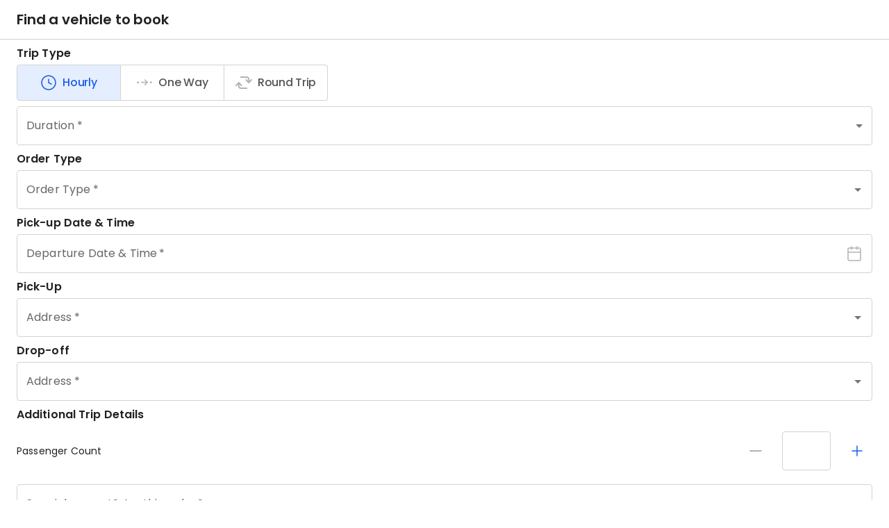

--- FILE ---
content_type: text/html
request_url: https://customer.moovs.app/lucca-limousine/iframe
body_size: 4938
content:
<!doctype html><html lang="en"><head><meta charset="utf-8"/><link rel="icon" id="favicon" href="/favicon.ico"/><meta name="viewport" content="width=device-width,initial-scale=1"/><meta name="theme-color" content="#000000"/><meta name="twitter:card" content="summary"/><meta name="twitter:title" content="moovs - Customer App"/><meta name="twitter:description" content="Hello! Click here for your trip details."/><meta name="twitter:image" content="https://emojipedia-us.s3.dualstack.us-west-1.amazonaws.com/socialmedia/apple/237/minibus_1f690.png"/><meta property="og:title" content="moovs - Customer App"/><meta property="og:description" content="Hello! Click here for your trip details."/><meta property="og:image" content="https://emojipedia-us.s3.dualstack.us-west-1.amazonaws.com/socialmedia/apple/237/minibus_1f690.png"/><link rel="apple-touch-icon" href="/favicon.ico"/><link rel="manifest" href="/manifest.json"/><title>Moovs</title><link href="https://fonts.googleapis.com/css?family=Poppins:100,200,300,400,500,600,700" rel="stylesheet"/><link rel="stylesheet" href="https://fonts.googleapis.com/css?family=Roboto:300,400,500,700&display=swap"/><script>!function(){var e=window.analytics=window.analytics||[];if(!e.initialize)if(e.invoked)window.console&&console.error&&console.error("Segment snippet included twice.");else{e.invoked=!0,e.methods=["trackSubmit","trackClick","trackLink","trackForm","pageview","identify","reset","group","track","ready","alias","debug","page","once","off","on","addSourceMiddleware","addIntegrationMiddleware","setAnonymousId","addDestinationMiddleware"],e.factory=function(t){return function(){var n=Array.prototype.slice.call(arguments);return n.unshift(t),e.push(n),e}};for(var t=0;t<e.methods.length;t++){var n=e.methods[t];e[n]=e.factory(n)}e.load=function(t,n){var a=document.createElement("script");a.type="text/javascript",a.async=!0,a.src="https://cdn.segment.com/analytics.js/v1/"+t+"/analytics.min.js";var r=document.getElementsByTagName("script")[0];r.parentNode.insertBefore(a,r),e._loadOptions=n},e.SNIPPET_VERSION="4.1.0",e.load("EMDirvFeCSqkw9SZTDHBlzbrPhZz3GKa"),window.intercomSettings={custom_launcher_selector:"#fab-help"}}}()</script><link href="/static/css/2.2ebb0a45.chunk.css" rel="stylesheet"><link href="/static/css/main.09252789.chunk.css" rel="stylesheet"></head><body><noscript>You need to enable JavaScript to run this app.</noscript><div id="root" style="height:100%"></div><script src="https://maps.googleapis.com/maps/api/js?key=AIzaSyB07nej8xjM8mtqzSePxyVPIGUl4PLxv5A&libraries=places" type="text/javascript" async></script><script>!function(e){function r(r){for(var n,a,i=r[0],c=r[1],l=r[2],s=0,p=[];s<i.length;s++)a=i[s],Object.prototype.hasOwnProperty.call(o,a)&&o[a]&&p.push(o[a][0]),o[a]=0;for(n in c)Object.prototype.hasOwnProperty.call(c,n)&&(e[n]=c[n]);for(f&&f(r);p.length;)p.shift()();return u.push.apply(u,l||[]),t()}function t(){for(var e,r=0;r<u.length;r++){for(var t=u[r],n=!0,i=1;i<t.length;i++){var c=t[i];0!==o[c]&&(n=!1)}n&&(u.splice(r--,1),e=a(a.s=t[0]))}return e}var n={},o={1:0},u=[];function a(r){if(n[r])return n[r].exports;var t=n[r]={i:r,l:!1,exports:{}};return e[r].call(t.exports,t,t.exports,a),t.l=!0,t.exports}a.e=function(e){var r=[],t=o[e];if(0!==t)if(t)r.push(t[2]);else{var n=new Promise((function(r,n){t=o[e]=[r,n]}));r.push(t[2]=n);var u,i=document.createElement("script");i.charset="utf-8",i.timeout=120,a.nc&&i.setAttribute("nonce",a.nc),i.src=function(e){return a.p+"static/js/"+({}[e]||e)+"."+{3:"6d194654",4:"92c8d709",5:"a940375f"}[e]+".chunk.js"}(e);var c=new Error;u=function(r){i.onerror=i.onload=null,clearTimeout(l);var t=o[e];if(0!==t){if(t){var n=r&&("load"===r.type?"missing":r.type),u=r&&r.target&&r.target.src;c.message="Loading chunk "+e+" failed.\n("+n+": "+u+")",c.name="ChunkLoadError",c.type=n,c.request=u,t[1](c)}o[e]=void 0}};var l=setTimeout((function(){u({type:"timeout",target:i})}),12e4);i.onerror=i.onload=u,document.head.appendChild(i)}return Promise.all(r)},a.m=e,a.c=n,a.d=function(e,r,t){a.o(e,r)||Object.defineProperty(e,r,{enumerable:!0,get:t})},a.r=function(e){"undefined"!=typeof Symbol&&Symbol.toStringTag&&Object.defineProperty(e,Symbol.toStringTag,{value:"Module"}),Object.defineProperty(e,"__esModule",{value:!0})},a.t=function(e,r){if(1&r&&(e=a(e)),8&r)return e;if(4&r&&"object"==typeof e&&e&&e.__esModule)return e;var t=Object.create(null);if(a.r(t),Object.defineProperty(t,"default",{enumerable:!0,value:e}),2&r&&"string"!=typeof e)for(var n in e)a.d(t,n,function(r){return e[r]}.bind(null,n));return t},a.n=function(e){var r=e&&e.__esModule?function(){return e.default}:function(){return e};return a.d(r,"a",r),r},a.o=function(e,r){return Object.prototype.hasOwnProperty.call(e,r)},a.p="/",a.oe=function(e){throw console.error(e),e};var i=this.webpackJsonpmoovs=this.webpackJsonpmoovs||[],c=i.push.bind(i);i.push=r,i=i.slice();for(var l=0;l<i.length;l++)r(i[l]);var f=c;t()}([])</script><script src="/static/js/2.63aadb50.chunk.js"></script><script src="/static/js/main.bef427a3.chunk.js"></script></body></html>

--- FILE ---
content_type: text/css
request_url: https://customer.moovs.app/static/css/main.09252789.chunk.css
body_size: 1316
content:
body{margin:0;font-family:-apple-system,BlinkMacSystemFont,"Segoe UI","Roboto","Oxygen","Ubuntu","Cantarell","Fira Sans","Droid Sans","Helvetica Neue",sans-serif;-webkit-font-smoothing:antialiased;-moz-osx-font-smoothing:grayscale;overflow:auto}body,html{height:100%}code{font-family:source-code-pro,Menlo,Monaco,Consolas,"Courier New",monospace}a{text-decoration:none}input::-webkit-inner-spin-button,input::-webkit-outer-spin-button{-webkit-appearance:none;margin:0}input[type=number]{-moz-appearance:textfield}@font-face{font-family:"DancingScript";src:local("DancingScript"),url(/static/media/DancingScript-VariableFont_wght.3e7e73f4.ttf) format("truetype")}.image-gallery-bullets .image-gallery-bullet{background:#c9c7c3;border-color:#c9c7c3}.image-gallery-bullets .image-gallery-bullet.active,.image-gallery-bullets .image-gallery-bullet:hover{background:#fff;border-color:#fff}.image-gallery-image{border-radius:4px;min-height:270px;background-color:#d3d3d3}@media (min-width:600px){.image-gallery-image{max-width:400px}}:root{--border-color:#195fe9}.image-gallery-thumbnail.active,.image-gallery-thumbnail:hover{border-color:var(--border-color)}.App{text-align:center}.App-logo{height:40vmin}.App-header{background-color:#282c34;min-height:100vh;display:flex;flex-direction:column;align-items:center;justify-content:center;font-size:calc(10px + 2vmin);color:#fff}.App-link{color:#09d3ac}
/*# sourceMappingURL=main.09252789.chunk.css.map */